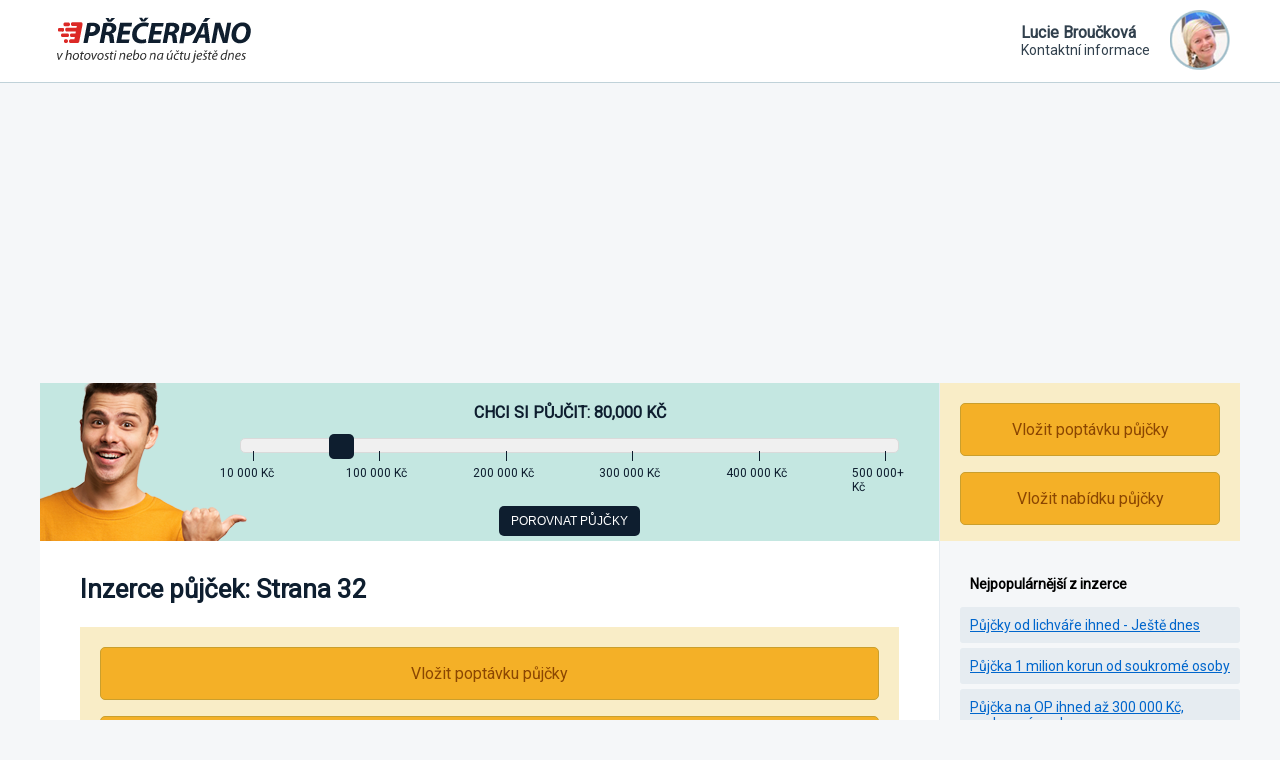

--- FILE ---
content_type: text/html; charset=UTF-8
request_url: https://www.precerpano.cz/strana-32/
body_size: 19833
content:


<!doctype html>
<html lang="cs">

<head>
    <meta charset="utf-8">
    <meta name="viewport" content="width=device-width, initial-scale=1">
    <meta name="google-site-verification" content="l9Rc62P1PqlJAIHOaoAeGF0RTc9yXgI19xF-p8L0jXA" />

    <title>Inzerce půjček: Strana 32</title>

    
    <script src="/js/script.js"></script>
    <link href="/css/style.css" rel="stylesheet" type="text/css">
    <link rel="icon" type="image/png" href="/img/favicon.png" />

    <script type="text/javascript">
        var _gaq = _gaq || [];
        _gaq.push(['_setAccount', 'UA-11033950-13']);
        _gaq.push(['_trackPageview']);
        (function() {
            var ga = document.createElement('script');
            ga.type = 'text/javascript';
            ga.async = true;
            ga.src = ('https:' == document.location.protocol ? 'https://ssl' : 'http://www') + '.google-analytics.com/ga.js';
            var s = document.getElementsByTagName('script')[0];
            s.parentNode.insertBefore(ga, s);
        })();
    </script>
    <script async src="https://pagead2.googlesyndication.com/pagead/js/adsbygoogle.js?client=ca-pub-5296176869148271" crossorigin="anonymous"></script></head>

<body>

    <div class="header">
        <div class="container">
            <div class="header-content">
                <a href="/" title="Půjčka ještě dnes na účet nebo i v hotovosti" class="logo">
                    <div>Půjčka ještě dnes na účet nebo i v hotovosti</div>
                    <img src="/img/logo.svg" alt="Půjčka ještě dnes na účet nebo i v hotovosti">
                </a>

                <a href="/kontakt-a-podminky/" title="Kontakt a Podmínky" class="contact">
                    <div class="text">
                        <span>Lucie Broučková</span>Kontaktní informace
                    </div>
                    <img src="/img/contact.png" alt="Kontaktní informace">
                </a>
            </div>
        </div>
    </div>

    <div class="container content">
    <div class="left">

        <form action="/porovnani-pujcek/" method="GET" class="compare">

    <div class="title">Chci si půjčit: <span id="rangeDisplay"></span> Kč</div>

    <input type="range" name="pujcka" oninput="updateRange()" min="10000" max="510000" step="10000" value="80000" id="rangeSlider">

    <div class="range">

        <div class="item">
            <div class="line"></div>
            <div class="amount">10 000 Kč</div>
        </div>

        <!-- PC -->
        <div class="item item-500more">
            <div class="line"></div>
            <div class="amount">100 000 Kč</div>
        </div>
        <div class="item item-500more">
            <div class="line"></div>
            <div class="amount">200 000 Kč</div>
        </div>
        <div class="item item-500more">
            <div class="line"></div>
            <div class="amount">300 000 Kč</div>
        </div>
        <div class="item item-500more">
            <div class="line"></div>
            <div class="amount">400 000 Kč</div>
        </div>

        <!-- MOBILE -->
        <div class="item item-500less">
            <div class="line"></div>
            <div class="amount">160 000 Kč</div>
        </div>
        <div class="item item-500less">
            <div class="line"></div>
            <div class="amount">320 000 Kč</div>
        </div>

        <div class="item">
            <div class="line"></div>
            <div class="amount">500 000+ Kč</div>
        </div>
    </div>

    <div class="submit">
        <input type="submit" class="button" value="Porovnat půjčky">
    </div>

</form>
<div class="pagginated">

    <h1>Inzerce půjček: Strana 32</h1>

    
    <div class="highlight">
        <a href="/vlozit-poptavku/" title="Vložit poptávku půjčky do inzerce půjček" class="button">Vložit poptávku půjčky</a>
        <a href="/vlozit-nabidku/" title="Vložit nabídku půjčky do inzerce půjček" class="button">Vložit nabídku půjčky</a>
    </div>
    <div class="spacer-30"></div>

    <div class="markets">
    <div class="market market-nabidka">
        <div class="tag">
            <div class="type">Nabídka půjčky</div>
            <div class="amount">600000 Kč</div>
        </div>
        <h2><a href="/nebankovni-pujcka-s-rychlym-vyrizenim-77693" title="Půjčka s doložením příjmu, 110 000 Kč okamžitě">Půjčka s doložením příjmu, 110 000 Kč okamžitě</a></h2>
        <div class="text-short">Nabízíme vám půjčky s doložením příjmu v rozmezí 10 000 Kč až 110 000 Kč. Ať již máte zájem o kteroukoliv z částek, vždy zde u nás naleznete ten správný produkt&hellip;</div>
        <a href="/nebankovni-pujcka-s-rychlym-vyrizenim-77693" title="Půjčka s doložením příjmu, 110 000 Kč okamžitě" class="more">zobrazit více</a>
    </div>
    <div class="market market-nabidka">
        <div class="tag">
            <div class="type">Nabídka půjčky</div>
            <div class="amount">60000 Kč</div>
        </div>
        <h2><a href="/nebankovni-pujcka-86449" title="Poskytovatel a zprostředkovatel nebankovní půjčka">Poskytovatel a zprostředkovatel nebankovní půjčka</a></h2>
        <div class="text-short">Jako nebankovní zprostředkovatel a poskytovatel půjček, vám zde mohu nabídnout několik typů a druhů, viz vypsané jsou níže. Žhavou novinkou v nabídce je jednodu&hellip;</div>
        <a href="/nebankovni-pujcka-86449" title="Poskytovatel a zprostředkovatel nebankovní půjčka" class="more">zobrazit více</a>
    </div>
    <div class="market market-nabidka">
        <div class="tag">
            <div class="type">Nabídka půjčky</div>
            <div class="amount">600000 Kč</div>
        </div>
        <h2><a href="/nebankovni-pujcka-s-rychlym-vyrizenim-59242" title="Nebankovní půjčky ihned na účet - schválení dnes">Nebankovní půjčky ihned na účet - schválení dnes</a></h2>
        <div class="text-short">Nabízíme několik nebankovních půjček ihned na účet. Žádost po výběru typu provedete přes internet. Online schválení a posouzení do 5 minut! Zpětně vás informuje&hellip;</div>
        <a href="/nebankovni-pujcka-s-rychlym-vyrizenim-59242" title="Nebankovní půjčky ihned na účet - schválení dnes" class="more">zobrazit více</a>
    </div>
    <div class="market market-nabidka">
        <div class="tag">
            <div class="type">Nabídka půjčky</div>
            <div class="amount">600000 Kč</div>
        </div>
        <h2><a href="/overena-kvalitni-pujcka-57551" title="Ověřené půjčky bez podvodu a poplatků">Ověřené půjčky bez podvodu a poplatků</a></h2>
        <div class="text-short">Nabízíme vám ověřené půjčky. Bez podvodů a poplatků předem. A to v rozmezí od 10 000 Kč až do 80 000 Kč.A máme i speciální navýšení až do 600 000 Kč pro podnika&hellip;</div>
        <a href="/overena-kvalitni-pujcka-57551" title="Ověřené půjčky bez podvodu a poplatků" class="more">zobrazit více</a>
    </div>
    <div class="market market-nabidka">
        <div class="tag">
            <div class="type">Nabídka půjčky</div>
            <div class="amount">30000 Kč</div>
        </div>
        <h2><a href="/funguje-to-do-30-tisic-po-cele-cr--94016" title="Půjčka 30000 Kč ihned v hotovosti bez doložení příjmu">Půjčka 30000 Kč ihned v hotovosti bez doložení příjmu</a></h2>
        <div class="text-short">Funguje to. U nás skutečně poskytujeme peníze našim žadatelům. Nedáváme jen plané sliby. Nabízíme vše, kteří u nás odešlou internetovou žádost, půjčku 30000 Kč.&hellip;</div>
        <a href="/funguje-to-do-30-tisic-po-cele-cr--94016" title="Půjčka 30000 Kč ihned v hotovosti bez doložení příjmu" class="more">zobrazit více</a>
    </div>
    <div class="market market-nabidka">
        <div class="tag">
            <div class="type">Nabídka půjčky</div>
            <div class="amount">10 000 000 Kč</div>
        </div>
        <h2><a href="/nebankovni-pujcka-52586" title="Půjčka s nízkým úrokem - již od 7%">Půjčka s nízkým úrokem - již od 7%</a></h2>
        <div class="text-short">Zde vám nabízíme všechny naše produkty, které jsou poskytovány s nízkým úrokem. Vždy se jedná o nebankovní půjčku s různou výši maximální výše, o jakou lze zažá&hellip;</div>
        <a href="/nebankovni-pujcka-52586" title="Půjčka s nízkým úrokem - již od 7%" class="more">zobrazit více</a>
    </div>
    <div class="market market-nabidka">
        <div class="tag">
            <div class="type">Nabídka půjčky</div>
            <div class="amount">600000 Kč</div>
        </div>
        <h2><a href="/nebankovni-pujcka-s-rychlym-vyrizenim-78214" title="Nebankovní půjčka bez doložení příjmu a bez ručení nemovitostí">Nebankovní půjčka bez doložení příjmu a bez ručení nemovitostí</a></h2>
        <div class="text-short">Nabízíme všem žadatelům nebankovní půjčku bez doložení příjmů a bez ručení. Žádost lze podat online a to v rozmezí 10 000 Kč až 110 000 Kč. Je zde několik výhod&hellip;</div>
        <a href="/nebankovni-pujcka-s-rychlym-vyrizenim-78214" title="Nebankovní půjčka bez doložení příjmu a bez ručení nemovitostí" class="more">zobrazit více</a>
    </div>
    <div class="market market-nabidka">
        <div class="tag">
            <div class="type">Nabídka půjčky</div>
            <div class="amount">50000 Kč</div>
        </div>
        <h2><a href="/hotovostni-pujcka-pro-brno-30209" title="Půjčky Brno, ihned bez registru na účet a v hotovosti">Půjčky Brno, ihned bez registru na účet a v hotovosti</a></h2>
        <div class="text-short">Dobrý den, nabízíme vám jako nebankovní poskytovatelé půjček hotovostní peníze. případně i okamžitým převodem na účet ihned. Podmínkou je, abyste měli trvalé by&hellip;</div>
        <a href="/hotovostni-pujcka-pro-brno-30209" title="Půjčky Brno, ihned bez registru na účet a v hotovosti" class="more">zobrazit více</a>
    </div>
    <div class="market market-nabidka">
        <div class="tag">
            <div class="type">Nabídka půjčky</div>
            <div class="amount">1 000 000 Kč</div>
        </div>
        <h2><a href="/primy-poskytovatel-pujcekcela-cr-95956" title="Přímý investor půjček, poskytování a zprostředkování">Přímý investor půjček, poskytování a zprostředkování</a></h2>
        <div class="text-short">Dokážeme vám zprostředkovat na přímo půjčku od soukromého investora nebo soukromého poskytovatele. A to s nejnižším úrokem na trhu, který začíná již na 6%. A to&hellip;</div>
        <a href="/primy-poskytovatel-pujcekcela-cr-95956" title="Přímý investor půjček, poskytování a zprostředkování" class="more">zobrazit více</a>
    </div>
    <div class="market market-nabidka">
        <div class="tag">
            <div class="type">Nabídka půjčky</div>
            <div class="amount">250000 Kč</div>
        </div>
        <h2><a href="/pujcte-si-bez-poplatku-94789" title="Půjčení peněz na ruku - Peníze v hotovosti">Půjčení peněz na ruku - Peníze v hotovosti</a></h2>
        <div class="text-short">Je to jen na vás. Můžete i nadále platit poplatky předem za poskytnutí půjčky. A nechat se dál a dál podvádět. Nebo se nechávat přesměrovávat na placená čísla. &hellip;</div>
        <a href="/pujcte-si-bez-poplatku-94789" title="Půjčení peněz na ruku - Peníze v hotovosti" class="more">zobrazit více</a>
    </div></div><div class="market-pagination"><a href="/inzerce-pujcek/" title="Inzerce půjček ještě dnes na účet i v hotovosti" class="button">1</a><a href="/strana-2/" title="Strana 2" class="button">2</a><a href="/strana-3/" title="Strana 3" class="button">3</a><a href="/strana-4/" title="Strana 4" class="button">4</a><a href="/strana-5/" title="Strana 5" class="button">5</a><a href="/strana-6/" title="Strana 6" class="button">6</a><a href="/strana-7/" title="Strana 7" class="button">7</a><a href="/strana-8/" title="Strana 8" class="button">8</a><a href="/strana-9/" title="Strana 9" class="button">9</a><a href="/strana-10/" title="Strana 10" class="button">10</a><a href="/strana-11/" title="Strana 11" class="button">11</a><a href="/strana-12/" title="Strana 12" class="button">12</a><a href="/strana-13/" title="Strana 13" class="button">13</a><a href="/strana-14/" title="Strana 14" class="button">14</a><a href="/strana-15/" title="Strana 15" class="button">15</a><a href="/strana-16/" title="Strana 16" class="button">16</a><a href="/strana-17/" title="Strana 17" class="button">17</a><a href="/strana-18/" title="Strana 18" class="button">18</a><a href="/strana-19/" title="Strana 19" class="button">19</a><a href="/strana-20/" title="Strana 20" class="button">20</a><a href="/strana-21/" title="Strana 21" class="button">21</a><a href="/strana-22/" title="Strana 22" class="button">22</a><a href="/strana-23/" title="Strana 23" class="button">23</a><a href="/strana-24/" title="Strana 24" class="button">24</a><a href="/strana-25/" title="Strana 25" class="button">25</a><a href="/strana-26/" title="Strana 26" class="button">26</a><a href="/strana-27/" title="Strana 27" class="button">27</a><a href="/strana-28/" title="Strana 28" class="button">28</a><a href="/strana-29/" title="Strana 29" class="button">29</a><a href="/strana-30/" title="Strana 30" class="button">30</a><a href="/strana-31/" title="Strana 31" class="button">31</a><div class="button">32</div><a href="/strana-33/" title="Strana 33" class="button">33</a><a href="/strana-34/" title="Strana 34" class="button">34</a><a href="/strana-35/" title="Strana 35" class="button">35</a><a href="/strana-36/" title="Strana 36" class="button">36</a><a href="/strana-37/" title="Strana 37" class="button">37</a><a href="/strana-38/" title="Strana 38" class="button">38</a></div>
    
</div>
    </div>
    <div class="right">
        <div class="highlight">
            <a href="/vlozit-poptavku/" title="Vložit poptávku půjčky do inzerce půjček" class="button">Vložit poptávku půjčky</a>
            <a href="/vlozit-nabidku/" title="Vložit nabídku půjčky do inzerce půjček" class="button">Vložit nabídku půjčky</a>
        </div>
        <ul>
            <li class="li">Nejpopulárnější z inzerce</li>
            <li><a href="/pujcky-od-lichvare-ihned---jeste-dnes-34157" title="Půjčky od lichváře ihned - Ještě dnes">Půjčky od lichváře ihned - Ještě dnes</a></li><li><a href="/půjčka-1-milion-korun-od-soukrome-osoby-37403" title="Půjčka 1 milion korun od soukromé osoby">Půjčka 1 milion korun od soukromé osoby</a></li><li><a href="/pujcka-na-op-soukroma-osoba-30246" title="Půjčka na OP ihned až 300 000 Kč, soukromá osoba">Půjčka na OP ihned až 300 000 Kč, soukromá osoba</a></li><li><a href="/zajistim-nebankovni-pujcku-naprosto-kazdemu-bez-rozdilu-15052" title="Zajistím nebankovní půjčku naprosto každému bez rozdílu">Zajistím nebankovní půjčku naprosto každému bez rozdílu</a></li><li><a href="/pujcim-vlastni-penize-bez-podvodu-a-poplatku-90009" title="Půjčím vlastní peníze bez podvodu a poplatku">Půjčím vlastní peníze bez podvodu a poplatku</a></li><li><a href="/pujcka-pro-zacinajici-podnikatele-bez-danoveho-priznani-79826" title="Půjčka pro začínající podnikatele bez daňového přiznání">Půjčka pro začínající podnikatele bez daňového přiznání</a></li>            <li class="li">Nejpopulárnější z článků</li>
            <li><a href="/nebankovka-pujcky-bez-registru-a-prijmu" title="Nebankovka půjčky bez registru a příjmu - Ještě dnes">Nebankovka půjčky bez registru a příjmu - Ještě dnes</a></li><li><a href="/pujcka-do-vyplaty-bez-registru-jeste-dnes" title="Půjčka do Výplaty - Bez Registru Ještě Dnes">Půjčka do Výplaty - Bez Registru Ještě Dnes</a></li><li><a href="/kreditni-karta-bez-registru-zdarma-bez-uroku" title="Kreditní karta bez registru - Zdarma & Bez úroku">Kreditní karta bez registru - Zdarma & Bez úroku</a></li><li><a href="/pujcky-ihned-do-5-minut-na-uctu-pro-nezamestnane" title="Půjčky ihned do 5 minut na účtu - Pro nezaměstnané">Půjčky ihned do 5 minut na účtu - Pro nezaměstnané</a></li><li><a href="/sms-pujcka-ihned-na-bankovnim-ucte-jeste-dnes" title="SMS půjčka ihned na bankovním účtě - Ještě dnes">SMS půjčka ihned na bankovním účtě - Ještě dnes</a></li><li><a href="/pujcky-na-smenku-bez-podvodu-a-bez-zastavy" title="Půjčky na směnku bez podvodu a bez zástavy">Půjčky na směnku bez podvodu a bez zástavy</a></li>        </ul>
    </div>
</div>
    <div class="footer">
        <div class="container">
            <div class="boxes">
                <div class="box">
                    <p>Inzerce půjček</p>
                    <ul>
                        <li><a href="/inzerce-pujcek/" title="Inzerce půjček ještě dnes na účet i v hotovosti">Inzerce půjček ještě dnes</a></li>
                        <li><a href="/vlozit-poptavku/" title="Vložit poptávku půjčky">Vložit poptávku půjčky</a></li>
                        <li><a href="/vlozit-nabidku/" title="Vložit nabídku půjčky">Vložit nabídku půjčky</a></li>
                    </ul>
                </div>
                <div class="box">
                    <p>Rychlá navigace</p>
                    <ul>
                        <li><a href="/" title="Půjčka ještě dnes na účet nebo i v hotovosti">Hlavní strana</a></li>
                        <li><a href="/clanky/" title="Články o bankovních a nebankovních půjčkách">Články o půjčkách</a></li>
                        <li><a href="/inzerce-pujcek/" title="Inzerce půjček ještě dnes na účet i v hotovosti">Inzerce půjček</a></li>
                        <li><a href="/porovnani-pujcek/" title="Porovnání půjček s vyplacením ještě dnes na účet i v hotovosti">Porovnání půjček</a></li>
                    </ul>
                </div>
                <div class="box">
                    <p>Naši partneři</p>
                    <ul>
                        <li><a href="https://www.nebankovky.cz/" target="_blank" title="Rychlé půjčky online">Rychlé půjčky online</a></li>
                        <li><a href="https://www.pujckanaop.cz/" target="_blank" title="Půjčka na OP">Půjčka na OP</a></li>
                        <li><a href="https://www.financnizalozna.cz/" target="_blank" title="Inzerce od soukromníků">Inzerce od soukromníků</a></li>
                        <li><a href="https://www.efinancovani.cz/" target="_blank" title="Nebankovní hypotéka bez registru">Nebankovní hypotéka bez registru</a></li>
                    </ul>
                </div>
                <div class="box box-3">
                    <a href="/" title="Půjčka ještě dnes na účet nebo i v hotovosti">
                        <img src="/img/logo-dark.svg" alt="Půjčka ještě dnes na účet nebo i v hotovosti" class="logo-dark">
                    </a>
                    <a href="/kontakt-a-podminky/" title="Kontakt a podmínky" class="contact">
                        <div class="text">
                            <span>Lucie Broučková</span>Kontaktní informace
                        </div>
                        <img src="/img/contact.png" alt="Kontaktní informace">
                    </a>
                </div>
            </div>
        </div>
    </div>

</body>

</html>

--- FILE ---
content_type: text/html; charset=utf-8
request_url: https://www.google.com/recaptcha/api2/aframe
body_size: 271
content:
<!DOCTYPE HTML><html><head><meta http-equiv="content-type" content="text/html; charset=UTF-8"></head><body><script nonce="9WOClfFAGxwGHpK4jFRQYw">/** Anti-fraud and anti-abuse applications only. See google.com/recaptcha */ try{var clients={'sodar':'https://pagead2.googlesyndication.com/pagead/sodar?'};window.addEventListener("message",function(a){try{if(a.source===window.parent){var b=JSON.parse(a.data);var c=clients[b['id']];if(c){var d=document.createElement('img');d.src=c+b['params']+'&rc='+(localStorage.getItem("rc::a")?sessionStorage.getItem("rc::b"):"");window.document.body.appendChild(d);sessionStorage.setItem("rc::e",parseInt(sessionStorage.getItem("rc::e")||0)+1);localStorage.setItem("rc::h",'1768623926248');}}}catch(b){}});window.parent.postMessage("_grecaptcha_ready", "*");}catch(b){}</script></body></html>

--- FILE ---
content_type: application/javascript
request_url: https://www.precerpano.cz/js/script.js
body_size: 647
content:
function updateRange() {
    var value = document.getElementById('rangeSlider').value;
    if (value == 510000) {
        value = '500,000+';
    } else {
        value = value.toString().replace(/\B(?=(\d{3})+(?!\d))/g, ',');
    }
    document.getElementById('rangeDisplay').innerHTML = value;
}

document.addEventListener('DOMContentLoaded', function () {
    updateRange();
});

function openLoadDetail(id) {
    Array.from(document.getElementsByClassName('loan')).forEach((e, i) => {
        e.style.backgroundColor = null;
    });

    Array.from(document.getElementsByClassName('loan-detail')).forEach((e, i) => {
        e.style.display = 'none';
    });

    document.getElementById('loan_' + id).style.backgroundColor = '#F9F9F9';
    document.getElementById('loan_detail_' + id).style.display = 'block';
}
